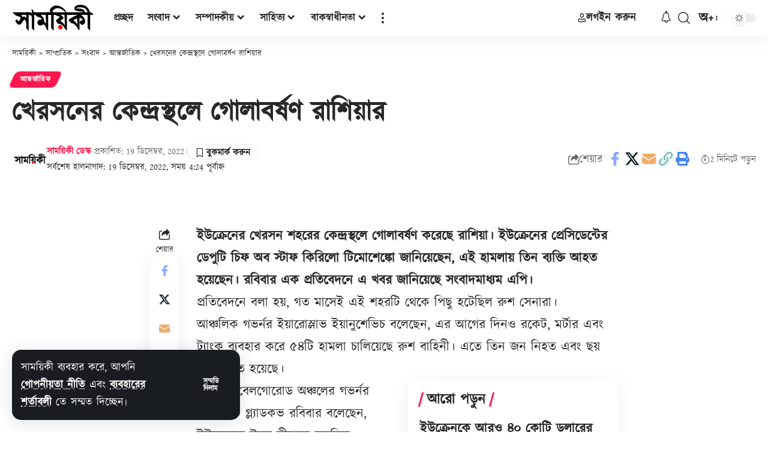

--- FILE ---
content_type: text/html; charset=utf-8
request_url: https://www.google.com/recaptcha/api2/aframe
body_size: 268
content:
<!DOCTYPE HTML><html><head><meta http-equiv="content-type" content="text/html; charset=UTF-8"></head><body><script nonce="-6I4LRAvSNIFzjpt4whi0Q">/** Anti-fraud and anti-abuse applications only. See google.com/recaptcha */ try{var clients={'sodar':'https://pagead2.googlesyndication.com/pagead/sodar?'};window.addEventListener("message",function(a){try{if(a.source===window.parent){var b=JSON.parse(a.data);var c=clients[b['id']];if(c){var d=document.createElement('img');d.src=c+b['params']+'&rc='+(localStorage.getItem("rc::a")?sessionStorage.getItem("rc::b"):"");window.document.body.appendChild(d);sessionStorage.setItem("rc::e",parseInt(sessionStorage.getItem("rc::e")||0)+1);localStorage.setItem("rc::h",'1769003214537');}}}catch(b){}});window.parent.postMessage("_grecaptcha_ready", "*");}catch(b){}</script></body></html>

--- FILE ---
content_type: text/css; charset=utf-8
request_url: https://www.samoyiki.com/wp-content/cache/min/1/wp-content/uploads/useanyfont/uaf.css?ver=1768958689
body_size: 303
content:
@font-face{font-family:'kalpurush';src:url(/wp-content/uploads/useanyfont/3326kalpurush.woff2) format('woff2'),url(/wp-content/uploads/useanyfont/3326kalpurush.woff) format('woff');font-display:swap}.kalpurush{font-family:'kalpurush'!important}h1,h2,h3,h4,h5,h6,.entry-title,body.single-post .entry-title,body.page .entry-title,body.category .entry-title,.widget-title,.site-title,.site-description,body,p,blockquote,li,a,strong,b,em,.menu-author-container li a,.menu-author-container li span,#menu-author li a,#menu-author li span,.menu-company-container li a,.menu-company-container li span,#menu-company li a,#menu-company li span,.menu-footer-menu-container li a,.menu-footer-menu-container li span,#menu-footer-menu li a,#menu-footer-menu li span,.menu-main-container li a,.menu-main-container li span,#menu-main li a,#menu-main li span,.menu-main-menu-container li a,.menu-main-menu-container li span,#menu-main-menu li a,#menu-main-menu li span,.menu-mobile-container li a,.menu-mobile-container li span,#menu-mobile li a,#menu-mobile li span,.menu-mobile-header-menu-container li a,.menu-mobile-header-menu-container li span,#menu-mobile-header-menu li a,#menu-mobile-header-menu li span,.menu-primary-menu-container li a,.menu-primary-menu-container li span,#menu-primary-menu li a,#menu-primary-menu li span,.menu-support-container li a,.menu-support-container li span,#menu-support li a,#menu-support li span,.menu-users-menu-container li a,.menu-users-menu-container li span,#menu-users-menu li a,#menu-users-menu li span,.menu-writer-menu-1-container li a,.menu-writer-menu-1-container li span,#menu-writer-menu-1 li a,#menu-writer-menu-1 li span,.menu---container li a,.menu---container li span,#menu-- li a,#menu-- li span,.menu---container li a,.menu---container li span,#menu-- li a,#menu-- li span{font-family:'kalpurush'!important}